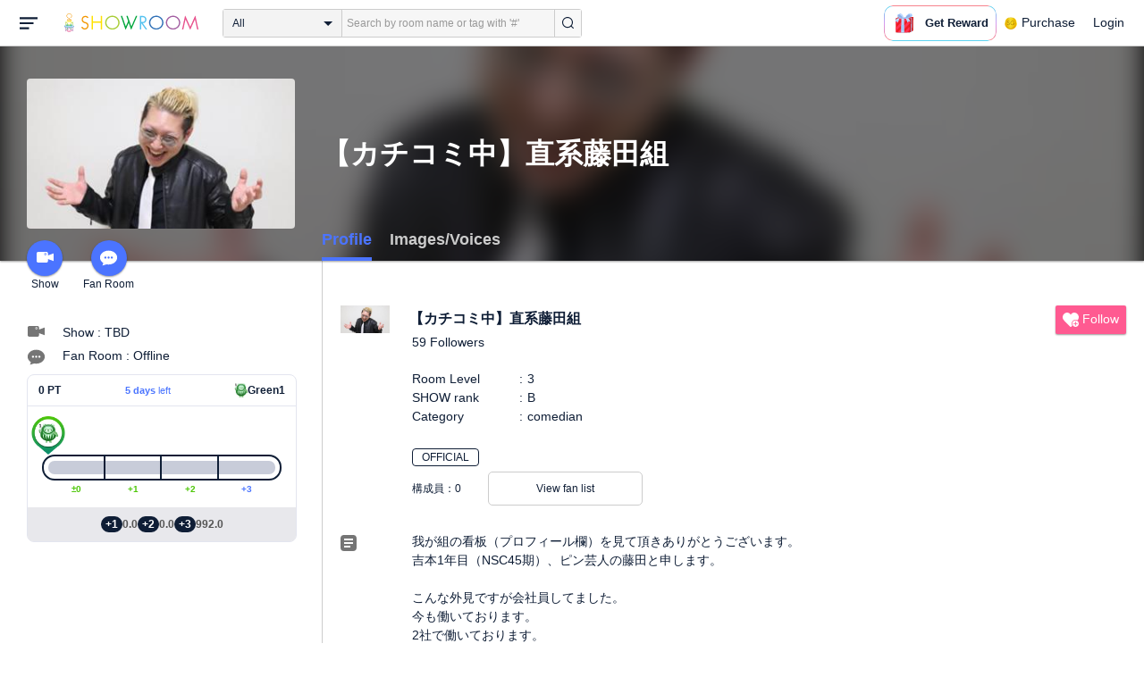

--- FILE ---
content_type: text/html; charset=UTF-8
request_url: https://www.showroom-live.com/room/profile?room_id=470941
body_size: 18605
content:
<!DOCTYPE HTML>
<html lang="en">
<head prefix="og: http://ogp.me/ns# fb: http://www.facebook.com/2008/fbml">
<meta charset="UTF-8">
<meta http-equiv="Content-Style-Type" content="text/css">
<meta http-equiv="Content-Script-Type" content="text/javascript">
<meta http-equiv="X-UA-Compatible" content="requiresActiveX=true">
<meta name="viewport" content="width=device-width, height=device-height, initial-scale=1, maximum-scale=1, user-scalable=no, viewport-fit=cover">

<meta name="apple-itunes-app" content="app-id=734256893">

<meta name="facebook-domain-verification" content="j30bc28ol8u57r4rtpto6yjsx3kh78" />
<link rel="apple-touch-icon" href="/assets/img/v3/apple-touch-icon.png">
<meta name="google-play-app" content="app-id=jp.dena.showroom">
<link rel="stylesheet" href="https://static.showroom-live.com/assets/css/v3/style.css?t=1761710620">



<meta name="format-detection" content="telephone=no">
<meta name="apple-mobile-web-app-capable" content="yes">
<meta name="apple-mobile-web-app-status-bar-style" content="black-translucent">


  <meta name="twitter:card" content="summary">
  
<meta name="twitter:site" content="@SHOWROOM_jp">
<meta name="keywords" content="showroom, SHOWROOM, idol">


    <title>【カチコミ中】直系藤田組 - Profile - SHOWROOM</title>
    <meta property="og:title" content="【カチコミ中】直系藤田組 - Profile - SHOWROOM">
    
    <meta name="description" content="Profile: - 我が組の看板（プロフィール欄）を見て頂きありがとうございます。
吉本1年目（NSC45期）、ピン芸人の藤田と申します。

こんな外見ですが会社員してました。
今も働いております。
2社で働いております。
一応、1社では執行役員です。
面接にこいつが出てきたりします。

この組では1年目の芸人のリアルや漫画・アニメ・特撮などのヲタトーク、その他もろもろに関して話しています。

毎日1時間程度配信しております。
水、土、日以外は21:00〜配信することが多いです。
配信時間は都度、事務所（ファンルーム）で連絡いたします。

【詳しい自己紹介】
名前：藤田（ふじた）
年齢：26歳（アラサー）
生年月日：1997年03月06日（3月6日はガーナの独立記念日。
あいみょんさん、りんたろーさん、ベッキーさん、彫刻家のミケランジェロさんと同じ誕生日）
身長：169.8cm（この0.2cmが歯がゆい）
体重：85kg（BMI30超えです）
出身：山口県宇部市（エヴァンゲリオンの庵野監督と同じ）
趣味・好きなもの：
●漫画（少年時代からよく読み、現在マンガアプリは携帯に15個入っている。
ジャンプやマガジン、サンデー系はもちろん特には「からくりサーカス」や「ワッハマン」などの少し昔の漫画や、
「刃牙」「ケンガンアシュラ」「はじめの一歩」などの格闘技漫画などが好き）
●アニメ（特に「コードギアス」や「STEINS;GATE」が好き）
●ゲーム（幅広く行う。特にスマブラ、マリオカート、マリオテニス、WIIスポーツ、ぷよぷよ、アソビ大全、FF10が好き）
●ニコニコ動画（中学からはまる）
●麻雀（大学3年からはまり、今でも同期とうつ。最長1日18時間打った。でも強くない）
●ビリヤード（大学でハマる。よく部活の後輩とオールでやっていた）
●酒（ハイボールと日本酒が好きで、日本酒なら8合ぐらいまでなら飲める）
●寿司（一番好きな食べ物。最高73貫まで食べたことある）
●パチスロ（たしなむ程度。特にはバジリスクとジャグラーが好き）
●コカ・コーラゼロ（トクホの。毎日飲んでる）
苦手・嫌いなもの：
●絶叫系（喜びの感情に繋がる意味がわからない）
●ホラー系（上に同じ）
●生クリーム（なんだあの甘ったるいものは）
●生のオリーブ（不味すぎてびっくりした）
●酢豚のパイナップル（初めて給食で残したもの）

【各種SNS】
🔵Twitter：https://twitter.com/Raptor_Gorira18
🔴Youtube：https://www.youtube.com/@user-ii1ni8ud6t
🟠Instagram：https://instagram.com/gorilla18782?igshid=NTc4MTIwNjQ2YQ==
🟣TikTok：https://www.tiktok.com/@gorilla18782?_t=8c6r1FnbdEw&amp;_r=1

【この組の掟：ルームルール】
掟①：ルームルールは掟と呼ぶべし
掟②：星のことは金平糖かブツと呼ぶべし
掟③：過度な誹謗中傷をされる方は以下の対応をされることを覚悟すべし
1段階：謹慎とさせていただきます（一時コメントブロック）
2段階：破門とさせていただきます（永久コメントブロック）
3段階：指詰めさせていただきます（フィンガーカッティング）

ファンマーク：🕶👱🏻‍♀️（色眼鏡金髪）

【用語一覧】
ルーム=組
ファンルーム=事務所
ファン=構成員
プロフィール欄=看板
ルームルール=掟
星=金平糖orブツ">
    <meta property="og:description" content="Profile: 我が組の看板（プロフィール欄）を見て頂きありがとうございます。
吉本1年目（NSC45期）、ピン芸人の藤田と申します。

こんな外見ですが会社員してました。
今も働いております。
2社で働いております。
一応、1社では執行役員です。
面接にこいつが出てきたりします。

この組では1年目の芸人のリアルや漫画・アニメ・特撮などのヲタトーク、その他もろもろに関して話しています。

毎日1時間程度配信しております。
水、土、日以外は21:00〜配信することが多いです。
配信時間は都度、事務所（ファンルーム）で連絡いたします。

【詳しい自己紹介】
名前：藤田（ふじた）
年齢：26歳（アラサー）
生年月日：1997年03月06日（3月6日はガーナの独立記念日。
あいみょんさん、りんたろーさん、ベッキーさん、彫刻家のミケランジェロさんと同じ誕生日）
身長：169.8cm（この0.2cmが歯がゆい）
体重：85kg（BMI30超えです）
出身：山口県宇部市（エヴァンゲリオンの庵野監督と同じ）
趣味・好きなもの：
●漫画（少年時代からよく読み、現在マンガアプリは携帯に15個入っている。
ジャンプやマガジン、サンデー系はもちろん特には「からくりサーカス」や「ワッハマン」などの少し昔の漫画や、
「刃牙」「ケンガンアシュラ」「はじめの一歩」などの格闘技漫画などが好き）
●アニメ（特に「コードギアス」や「STEINS;GATE」が好き）
●ゲーム（幅広く行う。特にスマブラ、マリオカート、マリオテニス、WIIスポーツ、ぷよぷよ、アソビ大全、FF10が好き）
●ニコニコ動画（中学からはまる）
●麻雀（大学3年からはまり、今でも同期とうつ。最長1日18時間打った。でも強くない）
●ビリヤード（大学でハマる。よく部活の後輩とオールでやっていた）
●酒（ハイボールと日本酒が好きで、日本酒なら8合ぐらいまでなら飲める）
●寿司（一番好きな食べ物。最高73貫まで食べたことある）
●パチスロ（たしなむ程度。特にはバジリスクとジャグラーが好き）
●コカ・コーラゼロ（トクホの。毎日飲んでる）
苦手・嫌いなもの：
●絶叫系（喜びの感情に繋がる意味がわからない）
●ホラー系（上に同じ）
●生クリーム（なんだあの甘ったるいものは）
●生のオリーブ（不味すぎてびっくりした）
●酢豚のパイナップル（初めて給食で残したもの）

【各種SNS】
🔵Twitter：https://twitter.com/Raptor_Gorira18
🔴Youtube：https://www.youtube.com/@user-ii1ni8ud6t
🟠Instagram：https://instagram.com/gorilla18782?igshid=NTc4MTIwNjQ2YQ==
🟣TikTok：https://www.tiktok.com/@gorilla18782?_t=8c6r1FnbdEw&amp;_r=1

【この組の掟：ルームルール】
掟①：ルームルールは掟と呼ぶべし
掟②：星のことは金平糖かブツと呼ぶべし
掟③：過度な誹謗中傷をされる方は以下の対応をされることを覚悟すべし
1段階：謹慎とさせていただきます（一時コメントブロック）
2段階：破門とさせていただきます（永久コメントブロック）
3段階：指詰めさせていただきます（フィンガーカッティング）

ファンマーク：🕶👱🏻‍♀️（色眼鏡金髪）

【用語一覧】
ルーム=組
ファンルーム=事務所
ファン=構成員
プロフィール欄=看板
ルームルール=掟
星=金平糖orブツ">
    
    <meta property="og:url" content="https://www.showroom-live.com/room/profile?room_id=470941">
    <meta property="og:image" content="https://static.showroom-live.com/image/room/cover/d386147baaeccdb7d5d53913aafaec54641698d38e675dc9987951d7218ee4cb_m.jpeg?v=1707750011">
    <meta property="og:type" content="article">



<!-- Google Tag Manager -->
<script>
  window.dataLayer = window.dataLayer || [];
  dataLayer.push({
    'user_id': 0
  });
  (function(w,d,s,l,i){w[l]=w[l]||[];w[l].push({'gtm.start':
            new Date().getTime(),event:'gtm.js'});var f=d.getElementsByTagName(s)[0],
        j=d.createElement(s),dl=l!='dataLayer'?'&l='+l:'';j.async=true;j.src=
        'https://www.googletagmanager.com/gtm.js?id='+i+dl;f.parentNode.insertBefore(j,f);
})(window,document,'script','dataLayer','GTM-PKVVDXN');</script>
<!-- End Google Tag Manager -->

<style>
html {-ms-touch-action: manipulation;}
.old-section a{
color:#4b74ff;
}
.old-section button{
border: solid 0px;
background-color:#4b74ff;
color:white;
}
.old-section .error {
color:red;
}
.old-section .alert {
color:red;
}
</style>


<!--[if lt IE 9]>
<script src="/assets/vendor/js/html5shiv.min.js"></script>
<![endif]-->

<!-- scripts -->

<!-- Facebook Pixel Code -->
<script>
  !function(f,b,e,v,n,t,s)
  {if(f.fbq)return;n=f.fbq=function(){n.callMethod?
  n.callMethod.apply(n,arguments):n.queue.push(arguments)};
  if(!f._fbq)f._fbq=n;n.push=n;n.loaded=!0;n.version='2.0';
  n.queue=[];t=b.createElement(e);t.async=!0;
  t.src=v;s=b.getElementsByTagName(e)[0];
  s.parentNode.insertBefore(t,s)}(window, document,'script',
  'https://connect.facebook.net/en_US/fbevents.js');
  fbq('init', '2465181877062193');
  fbq('track', 'PageView');
</script>
<noscript><img height="1" width="1" style="display:none"
  src="https://www.facebook.com/tr?id=2465181877062193&ev=PageView&noscript=1"
/></noscript>
<!-- End Facebook Pixel Code -->
<!-- Adobe Fonts -->
<script>
  (function(d) {
    var config = {
      kitId: 'yqy5ran',
      scriptTimeout: 3000,
      async: true
    },
    h=d.documentElement,t=setTimeout(function(){h.className=h.className.replace(/\bwf-loading\b/g,"")+" wf-inactive";},config.scriptTimeout),tk=d.createElement("script"),f=false,s=d.getElementsByTagName("script")[0],a;h.className+=" wf-loading";tk.src='https://use.typekit.net/'+config.kitId+'.js';tk.async=true;tk.onload=tk.onreadystatechange=function(){a=this.readyState;if(f||a&&a!="complete"&&a!="loaded")return;f=true;clearTimeout(t);try{Typekit.load(config)}catch(e){}};s.parentNode.insertBefore(tk,s)
  })(document);
</script>
<!-- End Adobe Fonts Code -->
<script src="https://unpkg.com/@dotlottie/player-component@latest/dist/dotlottie-player.mjs" type="module"></script>
</head>
<body>
  
  <!-- Google Tag Manager (noscript) -->
  <noscript><iframe src="https://www.googletagmanager.com/ns.html?id=GTM-PKVVDXN" height="0" width="0" style="display:none;visibility:hidden"></iframe></noscript>
  <!-- End Google Tag Manager (noscript) -->
  

  
    <div id="js-wrapper" class="l-wrapper pc-browser clearfix">

    
    <div class="pc-header">
      <div id="hamburger" class="pc-header-menu header-hamburger is-open" data-type="3">
        <div class="header-hamburger-open">
          <svg class="svg-icon-hamburger" width="20" height="14" viewBox="0 0 36 24" xmlns="http://www.w3.org/2000/svg">
<path fill-rule="evenodd" clip-rule="evenodd" d="M0 0V4H36V0H0ZM0 10V14H28V10H0ZM0 24V20H19V24H0Z" />
</svg>

          
        </div>
        <div class="header-hamburger-close">
          <svg class="svg-close" width="20" height="20" viewBox="0 0 20 20" xmlns="http://www.w3.org/2000/svg">
<path clip-rule="evenodd" d="M0 18L1.57484 19.5789L19.527 1.58097L17.9522 0.00212362L0 18Z" />
<path clip-rule="evenodd" d="M2.04687 3.6457e-07L0.472031 1.57885L18.4242 19.5767L19.9991 17.9979L2.04687 3.6457e-07Z" />
</svg>
        </div>
      </div>

      <a class="pc-header-logo" href="/">
        <img
          src="/assets/svg/logo.svg"
          alt="SHOWROOM"
        >
      </a>

      <form id="js-head-search-form" action="/room/search" class="pc-header-search">
        <div id="js-head-search-select-box" class="head-search-select-box">
          
          <span class="js-head-search-select-label">All</span>
          <input
            id="js-head-search-select-genre"
            class="js-head-search-select-label"
            type="hidden"
            name="genre_id"
            value="0"
          >
          


        <ul id="js-head-search-select-list" class="head-select-list head-search-select-list">
          
          <li class="head-list-selected js-head-search-select-label">All</li>
          
          <li data-value="0" class="selected">All</li>
          
          <li data-value="112">music</li>
          
          <li data-value="102">idol</li>
          
          <li data-value="103">talent</li>
          
          <li data-value="104">voice actor</li>
          
          <li data-value="105">comedian</li>
          
          <li data-value="107">virtual</li>
          
          <li data-value="108">model</li>
          
          <li data-value="109">actor</li>
          
          <li data-value="110">announcer</li>
          
          <li data-value="113">creator</li>
          
          <li data-value="200">streamer</li>
          
        </ul>

        </div>
        <div class="head-search-input-area" id="headSearchArea">
          <input
            id="js-search-input"
            class="head-search-input"
            type="text"
            name="keyword"
            value=""
            placeholder="Search by room name or tag with '#'"
            autocomplete="off"
          >
          <div id="js-search-delete" class="head-search-delete">
            <svg class="svg-close" width="20" height="20" viewBox="0 0 20 20" xmlns="http://www.w3.org/2000/svg">
<path clip-rule="evenodd" d="M0 18L1.57484 19.5789L19.527 1.58097L17.9522 0.00212362L0 18Z" />
<path clip-rule="evenodd" d="M2.04687 3.6457e-07L0.472031 1.57885L18.4242 19.5767L19.9991 17.9979L2.04687 3.6457e-07Z" />
</svg>
          </div>
          <ul id="js-search-autocomplete" class="head-search-autocomplete hidden"></ul>
        </div>
        <button
          class="head-search-submit"
          type="submit"
        >
          <svg class="svg-icon-search" width="13" height="14" viewBox="0 0 13 14" xmlns="http://www.w3.org/2000/svg">
<path d="M5.99444 12.1944C2.70833 12.1944 0 9.44789 0 6.07887C0 2.70986 2.70833 0 5.99444 0C9.28056 0 11.9889 2.74648 11.9889 6.07887C11.9889 9.41127 9.31667 12.1944 5.99444 12.1944ZM5.99444 1.09859C3.28611 1.09859 1.08333 3.33239 1.08333 6.07887C1.08333 8.82535 3.28611 11.0592 5.99444 11.0592C8.70278 11.0592 10.9056 8.82535 10.9056 6.07887C10.9056 3.33239 8.73889 1.09859 5.99444 1.09859Z" />
<path d="M12.4573 13.0001C12.3129 13.0001 12.2045 12.9635 12.0962 12.8536L9.64065 10.51C9.42398 10.2903 9.42398 9.96069 9.60454 9.74097C9.82121 9.52125 10.1462 9.52125 10.3629 9.70435L12.8184 12.048C13.0351 12.2677 13.0351 12.5973 12.8545 12.817C12.7462 12.9269 12.6018 13.0001 12.4573 13.0001Z" />
</svg>

        </button>
      </form>
      <div id="js-lottie-icon">
        <header-icon-lottie is-login="0"></header-icon-lottie>
      </div>
      
        <a href="/payment/payment_start" class="pc-header-menu">
          <span class="text is-showgold">Purchase</span>
        </a>
      

    
      <button onclick="showLoginDialog();" class="pc-header-menu"
      >
        Login
      </button>
      


    </div>
    

        <div id="hamburgerMenu" class="pc-header-menus  hidden" data-type="3">
      <ul>
        
        <li>
          <a
            href="/"
            class="side-link"
            title="Home"
          >
            <i class="st-icon">
              <svg class="side-svg" width="20px" height="18px" viewBox="0 0 20 18" xmlns="http://www.w3.org/2000/svg" >
                <g id="icon-home" fill-rule="nonzero">
                  <path d="M20,9.442623 C20,9.9315738 19.5803125,10.3278689 19.0625,10.3278689 C18.815625,10.3278689 18.5925,10.2358033 18.425,10.0885574 L18.4228125,10.090623 L10.02375,2.1597049 L10.0240625,2.1594098 L10,2.1378689 L1.59625,10.0732131 L1.595625,10.072918 C1.4265625,10.2304918 1.1940625,10.3278689 0.9375,10.3278689 C0.4196875,10.3278689 0,9.9315738 0,9.442623 C0,9.1918033 0.110625,8.9657705 0.288125,8.8046557 L9.324375,0.2720656 C9.495,0.104459 9.734375,0 10,0 L10.0003125,0 C10.016875,0 10.0334375,0.0005902 10.0496875,0.0011803 C10.0525,0.0014754 10.055,0.0017705 10.0575,0.0017705 C10.0715625,0.0026557 10.085625,0.003541 10.0996875,0.0050164 C10.100625,0.0050164 10.1015625,0.0053115 10.1025,0.0053115 C10.331875,0.028918 10.53625,0.1307213 10.685625,0.2818033 L10.68625,0.2812131 L14.375,3.7643607 L14.375,2.9508197 C14.375,2.4618689 14.7946875,2.0655738 15.3125,2.0655738 C15.8303125,2.0655738 16.25,2.4618689 16.25,2.9508197 L16.25,5.5348525 L19.74875,8.8385902 L19.7465625,8.8406557 C19.9025,8.9988197 20,9.2095082 20,9.442623 L20,9.442623 Z M18.125,10.9180328 L18.125,17.1147541 C18.125,17.6037049 17.7053125,18 17.1875,18 L15.3125,18 L15.3125,10.9180328 L11.5625,10.9180328 L11.5625,18 L2.8125,18 C2.2946875,18 1.875,17.6037049 1.875,17.1147541 L1.875,10.9180328 L10,3.2459016 L18.125,10.9180328 L18.125,10.9180328 Z M4.6875,14.4590164 L8.4375,14.4590164 L8.4375,10.9180328 L4.6875,10.9180328 L4.6875,14.4590164 Z" id="Imported-Layers"></path>
                </g>
              </svg>
            </i>
            <span class="text">Home</span>
          </a>
        </li>
        

        
        <li>
          <a
            href="/onlive"
            class=" side-link"
            title="Live"
          >
            <i class="st-icon">
              <svg class="side-svg" width="20px" height="20px" viewBox="0 0 20 20" xmlns="http://www.w3.org/2000/svg" >
                <g id="icon-onlive" fill-rule="nonzero">
                  <path d="M5.20000003,11.6022902 L12.4,2.40047381 L10.8,8.40165843 L14.8000001,8.40165843 L7.60000004,17.6034748 L9.20000001,11.6022902 L5.20000003,11.6022902 M10,0 C4.47700005,0 0,4.47788394 0,10.0019744 C0,15.5260648 4.47700005,20.0039487 10,20.0039487 C15.523,20.0039487 20,15.5260648 20,10.0019744 C20,4.47788394 15.523,0 10,0" id="side_nav_onlive"></path>
                  </g>
                </svg>
              </i>
            <span class="text">Live</span>
            <span id="js-side-badge-live" class="pc-header-menus-badge"></span>
          </a>
        </li>
        <li>
          
          <a
            onclick="showLoginDialog();"
            class="side-link"
            title="Follow"
          >
          
            <i class="st-icon">
              <svg class="side-svg" width="18px" height="16px" viewBox="0 0 18 16" version="1.1" xmlns="http://www.w3.org/2000/svg" >
                <g id="icon-heart" fill-rule="nonzero">
                  <path d="M0.00223778,4.99179062 C-0.041862574,6.53263682 0.56834228,7.78644013 1.61280059,8.85286185 C3.78001783,11.065618 5.94633506,13.279752 8.11490231,15.4915896 C8.44700495,15.8305299 8.72330715,16 9.0000594,16 C9.2763616,16 9.5526638,15.8305299 9.8856664,15.4911304 C11.086276,14.2685573 12.2846355,13.0436879 13.482545,11.8188186 C14.5121532,10.7666342 15.5588615,9.73190197 16.5641695,8.65629488 C17.7773792,7.35748325 18.252583,5.81939266 17.8714299,4.03651191 C17.3606759,1.64739659 15.2191088,0.00321495301 12.978541,0.00321495301 C12.4583369,0.00321495301 11.9327327,0.0918537952 11.4210786,0.280153926 C10.3775203,0.664561755 9.6093642,1.39204324 9.0014094,2.3817671 C8.91455867,2.25179408 8.85560821,2.1608589 8.79350771,2.07222005 C8.21705313,1.24875143 7.49209736,0.617257088 6.54888986,0.271887091 C6.04218582,0.0863425719 5.52513171,7.27169102e-08 5.01572766,7.27169102e-08 C2.46150734,-0.000459195896 0.08278842,2.17463695 0.00223778,4.99179062 Z" id="side_nav_follow"></path>
                </g>
              </svg>
            </i>
            <span class="text">Follow</span>
          </a>
        </li>
        <li>
          <a
            href="/event_search"
            class=" side-link"
            title="Event"
          >
            <i class="st-icon">
              <svg class="side-svg" width="20px" height="20px" viewBox="0 0 20 20" version="1.1" xmlns="http://www.w3.org/2000/svg" >
                <g id="icon-event" fill-rule="nonzero">
                  <path d="M10,18 C5.5815385,18 2,14.418462 2,10 C2,5.581538 5.5815385,2 10,2 C14.4184615,2 18,5.581538 18,10 C18,14.418462 14.4184615,18 10,18 L10,18 Z M0,10 C0,15.523 4.477,20 10,20 C15.523,20 20,15.523 20,10 C20,4.477 15.523,0 10,0 C4.477,0 0,4.477 0,10 Z M9,4.305921 L9,10 C9,10.522948 9.4765474,11 10,11 L14,11 C14.586853,11 15,10.513584 15,10 C15,9.466679 14.5618162,9 14,9 L11,9 L11,4.305921 C11,3.755981 10.5930176,3.358553 10,3.358553 C9.4239158,3.358553 9,3.782468 9,4.305921 Z" id="Imported-Layers"></path>
                </g>
              </svg>
            </i>
            <span class="text">Event</span>
          </a>
        </li>
        <li>
          <a
            href="/ranking"
            class=" side-link"
            title="Ranking"
          >
            <i class="st-icon">
              <svg class="side-svg" width="20px" height="20px" viewBox="0 0 20 20" version="1.1" xmlns="http://www.w3.org/2000/svg" >
                <g id="icon-badge" fill-rule="nonzero">
                  <path d="M10,0.057256 C5.6396382,0.057256 2.1052632,3.416044 2.1052632,7.558736 C2.1052632,11.701429 5.6396382,15.060217 10,15.060217 C14.3603618,15.060217 17.8947368,11.701429 17.8947368,7.558736 C17.8947368,3.416044 14.3603618,0.057256 10,0.057256 L10,0.057256 Z M10,13.559921 C6.5117409,13.559921 3.6842105,10.873237 3.6842105,7.558736 C3.6842105,4.244236 6.5117409,1.557552 10,1.557552 C13.4882591,1.557552 16.3157895,4.244236 16.3157895,7.558736 C16.3157895,10.873237 13.4882591,13.559921 10,13.559921 L10,13.559921 Z M6.6738201,20.061204 L4.5410491,16.403164 L0,16.54808 L2.8422498,12.059625 C4.2780651,14.076597 6.6921231,15.454181 9.4736842,15.640377 L6.6738201,20.061204 Z M15.4589509,16.403164 L13.3261799,20.061204 L10.5263158,15.640377 C13.3078769,15.454181 15.7219349,14.076597 17.1577502,12.059625 L20,16.54808 L15.4589509,16.403164 Z M11.4646316,5.522034 L10.0075789,2.557749 L8.5372632,5.515283 L5.2631579,5.982475 L7.6258947,8.292781 L7.0588947,11.546023 L9.9900526,10.016172 L12.9145789,11.559526 L12.3632105,8.304034 L14.7368421,6.00453 L11.4646316,5.522034 Z" id="Imported-Layers"></path>
                </g>
              </svg>
            </i>
            <span class="text">Ranking</span>
          </a>
        </li>
        
        
          <li>
            
            <a
              onclick="showLoginDialog();"
              title="Sign up to broadcast"
            >
            
              <i class="st-icon">
                <svg class="side-svg" width="20px" height="12px" viewBox="0 0 14 8" version="1.1" xmlns="http://www.w3.org/2000/svg">
                    <g id="Page-1" stroke="none" stroke-width="1" fill-rule="evenodd" sketch:type="MSPage">
                      <g id="side-nav-account" sketch:type="MSLayerGroup" transform="translate(-133.000000, -14.000000)">
                        <g id="side-nav-配信メニュー" transform="translate(120.000000, 8.000000)" sketch:type="MSShapeGroup">
                          <g id="配信する" transform="translate(8.000000, -2.000000)">
                            <path d="M12.1857143,9.27142857 C11.964381,9.27142857 11.7857143,9.45053968 11.7857143,9.67142857 C11.7857143,9.89231746 11.964381,10.0714286 12.1857143,10.0714286 C12.4066032,10.0714286 12.5857143,9.89231746 12.5857143,9.67142857 C12.5857143,9.45053968 12.4066032,9.27142857 12.1857143,9.27142857 M12.1857143,10.4714286 C11.7436402,10.4714286 11.3857143,10.1132063 11.3857143,9.67142857 C11.3857143,9.2293545 11.7436402,8.87142857 12.1857143,8.87142857 C12.6274921,8.87142857 12.9857143,9.2293545 12.9857143,9.67142857 C12.9857143,10.1132063 12.6274921,10.4714286 12.1857143,10.4714286 M12.8533333,8 L6.88,8 C6.17315556,8 5.6,8.53733333 5.6,9.2 L5.6,14.8 C5.6,15.4626667 6.17315556,16 6.88,16 L12.8533333,16 C13.5601778,16 14.1333333,15.4626667 14.1333333,14.8 L14.1333333,13.3526667 L18.1098667,14.7866667 L18.1105778,14.7855556 C18.1342815,14.7942222 18.1596444,14.8 18.1866667,14.8 C18.3044741,14.8 18.4,14.7106667 18.4,14.6 L18.4,9.4 C18.4,9.28955556 18.3044741,9.2 18.1866667,9.2 C18.1596444,9.2 18.1342815,9.20577778 18.1105778,9.21444444 L18.1098667,9.21333333 L14.1333333,10.6473333 L14.1333333,9.2 C14.1333333,8.53733333 13.5601778,8 12.8533333,8" id="Imported-Layers">
                          </path>
                        </g>
                      </g>
                    </g>
                  </g>
                </svg>
              </i>
              <span class="text">Sign up to broadcast</span>
            </a>
          </li>
        
        
        
        
        <li>
          <a href="/payment/payment_start"
            title="Purchase">
            <i class="st-icon">
              <svg class="side-svg" width="18" height="18" viewBox="0 0 83 75" fill="none" xmlns="http://www.w3.org/2000/svg">
              <path fill-rule="evenodd" clip-rule="evenodd" d="M20.3243 66.6667C18.0785 66.6667 16.2598 64.8 16.2598 62.5C16.2598 60.1979 18.0785 58.3333 20.3243 58.3333C22.5702 58.3333 24.3889 60.1979 24.3889 62.5C24.3889 64.8 22.5702 66.6667 20.3243 66.6667ZM20.3246 50C13.5892 50 8.13086 55.5958 8.13086 62.5C8.13086 69.4042 13.5892 75 20.3246 75C27.06 75 32.5204 69.4042 32.5204 62.5C32.5204 55.5958 27.06 50 20.3246 50Z" />
              <path fill-rule="evenodd" clip-rule="evenodd" d="M69.106 66.6667C66.8601 66.6667 65.0414 64.8 65.0414 62.5C65.0414 60.1979 66.8601 58.3333 69.106 58.3333C71.3497 58.3333 73.1706 60.1979 73.1706 62.5C73.1706 64.8 71.3497 66.6667 69.106 66.6667ZM69.106 50C62.3706 50 56.9102 55.5958 56.9102 62.5C56.9102 69.4042 62.3706 75 69.106 75C75.8393 75 81.2997 69.4042 81.2997 62.5C81.2997 55.5958 75.8393 50 69.106 50Z" />
              <path fill-rule="evenodd" clip-rule="evenodd" d="M24.3893 41.6667L22.358 33.3333H32.5205V41.6667H24.3893ZM40.6506 33.3333H48.7797V41.6667H40.6506V33.3333ZM56.9103 41.6667V33.3333H67.0728L65.0416 41.6667H56.9103ZM20.3247 25L18.2914 16.6667H32.5205V25H20.3247ZM40.6506 16.6667H48.7797V25H40.6506V16.6667ZM56.9103 25V16.6667H71.1374L69.1062 25H56.9103ZM16.2604 0H0V8.33333H6.09792L18.2917 50H73.1708L83.3333 8.33333H16.2604V0Z" />
              </svg>
            </i>
            <span class="text">Purchase</span>
          </a>
        </li>
        
        <li>
          <a href="/lottery/list"
            title="Lottery list">
            <i class="st-icon">
              <svg
                class="side-svg"
                width="18"
                height="18"
                xmlns="http://www.w3.org/2000/svg"
                viewBox="0 0 20 20"
              >
                <g>
                  <path fill-rule="evenodd" d="M13.66,7.74c-.15-.79-.84-1.37-1.65-1.37s-1.5.57-1.65,1.37l-1.56,8.28h6.42l-1.56-8.28ZM12.01,9.18c-.64,0-1.16-.52-1.16-1.16s.52-1.16,1.16-1.16,1.16.52,1.16,1.16-.52,1.16-1.16,1.16Z"/>
                  <path d="M15.32.03h-6.62l-4.68,4.68v6.62l3.64,3.64,1.41-7.48c.27-1.42,1.5-2.44,2.95-2.44s2.68,1.03,2.95,2.44l1.41,7.48,3.64-3.64v-6.62L15.32.03Z"/>
                </g>
                <circle cx="2.63" cy="17.34" r="2.6"/>
                <rect x="6.47" y="18.45" width="11.09" height="1.53" rx=".71" ry=".71"/>
              </svg>
            </i>
            <span class="text">Lottery list</span>
          </a>
        </li>
        <li>
          <a
            href="/avatar_shop"
            class=" side-link"
            title="Avatar Shop"
          >
            <i class="st-icon">
              <svg class="side-svg" viewBox="0 0 34 34" xmlns="http://www.w3.org/2000/svg" style="width:18px; height:18px;">
                <circle cx="17" cy="17" r="17" />
                <ellipse class="side-svg-dis" cx="11.5" cy="14" rx="1.5" ry="4"/>
                <ellipse class="side-svg-dis" cx="22.5" cy="14" rx="1.5" ry="4"/>
                <path class="side-svg-dis" d="M17,27.3c-3.4,0-6.6-1.6-8.9-4.4c-0.4-0.4-0.3-1.1,0.1-1.4c0.4-0.3,1.1-0.3,1.4,0.1c1.9,2.4,4.5,3.6,7.3,3.6
                s5.4-1.3,7.3-3.6c0.3-0.4,1-0.5,1.4-0.1c0.4,0.3,0.5,1,0.1,1.4C23.6,25.7,20.4,27.3,17,27.3z"/>
              </svg>
            </i>
            <span class="text">Avatar Shop</span>
          </a>
        </li>
        
        <li>
          <button
            class="side-link"
            type="button"
            onclick="showSignupDialog();"
            title="Sign Up"
          >
            <span class="text">Sign Up</span>
          </button>
        </li>
        <li>
          <button
            class="side-link"
            type="button"
            onclick="showLoginDialog();"
            title="Login"
          >
            <span class="text">Login</span>
          </button>
        </li>
        
        
    </div>


    <div class="l-main " id="sr-content-main">
      
      <div class="warning-unsupported-browser" style="width:100%; margin: 0;display: none;">
        <div class="warning_content" style="background-color:#F3CB50; margin:0 auto;">
          <ul style="margin:0; padding: 20px 40px; text-align: center;">
            <li style="list-style-type:none; display:inline-block;">
              <img
                src="/assets/svg/warning_icon.svg"
                style="width:100px; height: auto; vertical-align: middle; opacity: 0.5;"
                alt="warning"
              >
            </li>
            <li style="list-style-type:none; display:inline-block; vertical-align: middle;">
              <p style="padding: 0 20px; font-weight: bold; color: #414141; text-align: left;">
              お使いのブラウザは、SHOWROOMのサポート対象外となります。<br>
              SHOWROOMの機能を正しくご利用いただくために、下記の環境にてご利用ください。<br>
                  Google Chrome（推奨）<span><a href="https://www.google.co.jp/chrome/" target="_blank"><img src="/assets/svg/window_icon.svg" style="width: 24px; height: auto; vertical-align:bottom;"></a></span>・Microsoft Edge<span><a href="https://www.microsoft.com/windows/microsoft-edge" target="_blank"><img src="/assets/svg/window_icon.svg" style="width: 24px; height: auto; vertical-align:bottom;"></a></span>（Windows）・Safari<span><a href="https://www.apple.com/safari/" target="_blank"><img src="/assets/svg/window_icon.svg" style="width: 24px; height: auto; vertical-align:bottom;"></a></span>（Mac）<br>
              </p>
            </li>
          </ul>
        </div>
      </div>
      
      

<script id="js-initial-data" data-json="{&quot;openFanClub&quot;:1, &quot;roomId&quot;:470941,&quot;tab&quot;:0, &quot;hasTimeshift&quot;:false}"></script>
<script type="text/javascript" src="/assets/dist/active-fan-profile.bundle.js"></script>
<script type="text/javascript" src="/assets/dist/medal-list.bundle.js"></script>
<script type="text/javascript" src="/assets/dist/genre-ranking.bundle.js"></script>
<script type="text/javascript" src="/assets/dist/event-award.bundle.js"></script>
<article id="js-room-profile" class="l-inner" style="overflow: inherit">
  <header class="room-profile-head l-room-profile-head js-room-profile-head">
    <p class="room-profile-head-bg l-room-profile-head-bg"><img src="https://static.showroom-live.com/image/room/cover/d386147baaeccdb7d5d53913aafaec54641698d38e675dc9987951d7218ee4cb_s.jpeg?v=1707750011" alt=""></p>
    <div class="room-profile-head-action">
      <div class="room-profile-head-image l-room-profile-head-image" data-featherlight="https://static.showroom-live.com/image/room/cover/d386147baaeccdb7d5d53913aafaec54641698d38e675dc9987951d7218ee4cb_l.jpeg?v=1707750011">
        <img src="https://static.showroom-live.com/image/room/cover/d386147baaeccdb7d5d53913aafaec54641698d38e675dc9987951d7218ee4cb_s.jpeg?v=1707750011" width="640" height="360" alt="【カチコミ中】直系藤田組">
        <!--
        // デザインFIX次第リリース
        <div id="js-genre-ranking-badge-list"></div>
        -->
      </div>
      <ul class="room-profile-head-action-menu l-room-profile-head-action-menu">
        <li>
          <a href="/r/nsc7004">
            <div class="room-profile-action-icon svg icon-camera "></div>
            Show
          </a>
        </li>
        
        <li>
          <a href="/room/fan_club?room_id=470941">
            <div class="room-profile-action-icon svg icon-balloon "></div>
            Fan Room
          </a>
        </li>
        
      </ul>
    </div>
    <div class="room-profile-head-main">
      <h2 class="room-profile-head-name l-room-profile-head-name">【カチコミ中】直系藤田組</h2>
      <ul id="js-profile-menu" class="room-profile-head-menu l-room-profile-head-menu"></ul>
    </div>
  </header>
  <section class="room-profile-body l-room-profile-body js-room-profile-body">
    <div class="room-profile-body-sub l-room-profile-body-sub">
      <ul class="room-profile-menu">
        <li>
          <h3 class="room-profile-info-heading is-text-hide">
            
            <span class="svg icon-camera-gray"></span>
            
            Show
          </h3>
          
          <p>Show : TBD</p>
          
        </li>

        
        <li>
          <h3 class="room-profile-info-heading is-text-hide">
          
          <span class="svg icon-balloon-gray"></span>
          
          Talk
          </h3>
          
          <p>Fan Room : Offline</p>
          
        </li>
        

      </ul>
      <div style="margin-bottom: 10px"></div>
      <div id="js-show-grade"></div>
    </div>
    <div id="js-room-profile-detail" class="room-profile-body-main l-room-profile-body-main">
      <ul class="room-profile-info">
        <li>
          <h3 class="room-profile-info-heading">
            <img class="room-profile-info-thumbnail" src="https://static.showroom-live.com/image/room/cover/d386147baaeccdb7d5d53913aafaec54641698d38e675dc9987951d7218ee4cb_s.jpeg?v=1707750011" width="55" alt="【カチコミ中】直系藤田組" />
            【カチコミ中】直系藤田組
          </h3>
          
            <p class="room-profile-info-follower">59&nbsp;Followers</p>
          
          <p class="room-profile-top-btn-box">
            <a id="js-following-btn-l" href="javascript:void(0);" data-room-id="470941" style="display:none">
              <span class="btn-pri is-follow is-active">
                <span class="svg icon-follow-active is-active"></span>
                <span>Un-follow</span>
              </span>
            </a>
            <a id="js-do-follow-btn-l" href="javascript:void(0);" data-room-id="470941" style="display:block">
              <span class="btn-pri is-follow">
                <span class="svg icon-follow"></span>
                <span>Follow</span>
              </span>
            </a>
          </p>
          <dl class="room-profile-status">
            <dt class="room-profile-status-term">Room Level</dt>
            <dd class="room-profile-status-desc">3</dd>
            
            <dt class="room-profile-status-term">SHOW rank</dt>
            <dd class="room-profile-status-desc">B</dd>
            
            <dt class="room-profile-status-term">Category</dt>
            <dd class="room-profile-status-desc">comedian</dd>
          </dl>
          <div style="display: flex; gap: 10px; align-items: center;">
            
            <p class="room-profile-official">
              <span class="room-profile-official-label mt-b">OFFICIAL</span>
            </p>
            
            <div id="js-medal-list"></div>
          </div>
          <div id="js-active-fan-profile"></div>
          <div id="js-genre-ranking-stella-list"></div>
          <div id="js-event-award"></div>
        </li>
        <li>
          
          <h3 class="room-profile-info-heading is-text-hide"><span class="svg icon-note-gray"></span>About me</h3>
          <p class="link-light-green">我が組の看板（プロフィール欄）を見て頂きありがとうございます。<br>
吉本1年目（NSC45期）、ピン芸人の藤田と申します。<br>
<br>
こんな外見ですが会社員してました。<br>
今も働いております。<br>
2社で働いております。<br>
一応、1社では執行役員です。<br>
面接にこいつが出てきたりします。<br>
<br>
この組では1年目の芸人のリアルや漫画・アニメ・特撮などのヲタトーク、その他もろもろに関して話しています。<br>
<br>
毎日1時間程度配信しております。<br>
水、土、日以外は21:00〜配信することが多いです。<br>
配信時間は都度、事務所（ファンルーム）で連絡いたします。<br>
<br>
【詳しい自己紹介】<br>
名前：藤田（ふじた）<br>
年齢：26歳（アラサー）<br>
生年月日：1997年03月06日（3月6日はガーナの独立記念日。<br>
あいみょんさん、りんたろーさん、ベッキーさん、彫刻家のミケランジェロさんと同じ誕生日）<br>
身長：169.8cm（この0.2cmが歯がゆい）<br>
体重：85kg（BMI30超えです）<br>
出身：山口県宇部市（エヴァンゲリオンの庵野監督と同じ）<br>
趣味・好きなもの：<br>
●漫画（少年時代からよく読み、現在マンガアプリは携帯に15個入っている。<br>
ジャンプやマガジン、サンデー系はもちろん特には「からくりサーカス」や「ワッハマン」などの少し昔の漫画や、<br>
「刃牙」「ケンガンアシュラ」「はじめの一歩」などの格闘技漫画などが好き）<br>
●アニメ（特に「コードギアス」や「STEINS;GATE」が好き）<br>
●ゲーム（幅広く行う。特にスマブラ、マリオカート、マリオテニス、WIIスポーツ、ぷよぷよ、アソビ大全、FF10が好き）<br>
●ニコニコ動画（中学からはまる）<br>
●麻雀（大学3年からはまり、今でも同期とうつ。最長1日18時間打った。でも強くない）<br>
●ビリヤード（大学でハマる。よく部活の後輩とオールでやっていた）<br>
●酒（ハイボールと日本酒が好きで、日本酒なら8合ぐらいまでなら飲める）<br>
●寿司（一番好きな食べ物。最高73貫まで食べたことある）<br>
●パチスロ（たしなむ程度。特にはバジリスクとジャグラーが好き）<br>
●コカ・コーラゼロ（トクホの。毎日飲んでる）<br>
苦手・嫌いなもの：<br>
●絶叫系（喜びの感情に繋がる意味がわからない）<br>
●ホラー系（上に同じ）<br>
●生クリーム（なんだあの甘ったるいものは）<br>
●生のオリーブ（不味すぎてびっくりした）<br>
●酢豚のパイナップル（初めて給食で残したもの）<br>
<br>
【各種SNS】<br>
🔵Twitter：<a href="https://twitter.com/Raptor_Gorira18" target="_blank">https://twitter.com/Raptor_Gorira18</a><br>
🔴Youtube：<a href="https://www.youtube.com/@user-ii1ni8ud6t" target="_blank">https://www.youtube.com/@user-ii1ni8ud6t</a><br>
🟠Instagram：<a href="https://instagram.com/gorilla18782?igshid=NTc4MTIwNjQ2YQ==" target="_blank">https://instagram.com/gorilla18782?igshid=NTc4MTIwNjQ2YQ==</a><br>
🟣TikTok：<a href="https://www.tiktok.com/@gorilla18782?_t=8c6r1FnbdEw&amp;_r=1" target="_blank">https://www.tiktok.com/@gorilla18782?_t=8c6r1FnbdEw&amp;_r=1</a><br>
<br>
【この組の掟：ルームルール】<br>
掟①：ルームルールは掟と呼ぶべし<br>
掟②：星のことは金平糖かブツと呼ぶべし<br>
掟③：過度な誹謗中傷をされる方は以下の対応をされることを覚悟すべし<br>
1段階：謹慎とさせていただきます（一時コメントブロック）<br>
2段階：破門とさせていただきます（永久コメントブロック）<br>
3段階：指詰めさせていただきます（フィンガーカッティング）<br>
<br>
ファンマーク：🕶👱🏻‍♀️（色眼鏡金髪）<br>
<br>
【用語一覧】<br>
ルーム=組<br>
ファンルーム=事務所<br>
ファン=構成員<br>
プロフィール欄=看板<br>
ルームルール=掟<br>
星=金平糖orブツ</p>
          

          
          <ul class="room-profile-sns-list">
            
            <li><a href="https://twitter.com/intent/user?user_id=784050135005208577" class="svg icon-twitter" title="X" target="_blank"><span>X/span></a></li>
            
            
            <li><a href="https://www.youtube.com/watch?v=NfwfrVsFx1w" class="svg icon-youtube" title="Youtube" target="_blank"></a></li>
            
          </ul>
        </li>
        
        
        
        <li>
          <h3 class="room-profile-info-heading"><span class="svg icon-comment-gray"></span>Recommendation</h3>
          
          
          <p>
            No recommendation posted yet
          </p>
        
        </li>
        
        
        
      </ul>
    </div>
    <div id="js-room-profile-image-voice" class="room-profile-body-main l-room-profile-body-main">
      <div class="clearfix mb-b4">
        <ul id="js-room-profile-image-voice-menu" class="tab-sub-category"></ul>
      </div>
      <div id="room-profile-image-voice-content">
<!--         
        
        <div class="clearfix mb-b4">
          <ul id="js-room-profile-image-voice-menu" class="tab-sub-category"></ul>
        </div>

        
        <div id="js-room-profile-image" class="mb-b4">
          <ul id="js-room-profile-image-list" class="list-fan-pic clearfix mb-b4">
            
            <li data-featherlight="https://static.showroom-live.com/resize/small/image/fan_talk/10589dd42ed4391ac2b2b35a23773380649c86914ad4e1b7a098d06998baa181.jpeg?v=1">
              <p style="background-image:url(https://static.showroom-live.com/resize/small/image/fan_talk/10589dd42ed4391ac2b2b35a23773380649c86914ad4e1b7a098d06998baa181.jpeg?v=1)" class="js-bg-unveil"></p>
            </li>
            
            <li data-featherlight="https://static.showroom-live.com/resize/small/image/fan_talk/0f8dc32062b8ec02b99a0d6e3b60fc7eaba1750c7f711a57077d70330141dd1b.jpeg?v=1">
              <p style="background-image:url(https://static.showroom-live.com/resize/small/image/fan_talk/0f8dc32062b8ec02b99a0d6e3b60fc7eaba1750c7f711a57077d70330141dd1b.jpeg?v=1)" class="js-bg-unveil"></p>
            </li>
            
            <li data-featherlight="https://static.showroom-live.com/resize/small/image/fan_talk/f1dee1a347b90337c6d2b2a5466a6a92f6932a64ca3d184d206bd78d8ac68b45.jpeg?v=1">
              <p style="background-image:url(https://static.showroom-live.com/resize/small/image/fan_talk/f1dee1a347b90337c6d2b2a5466a6a92f6932a64ca3d184d206bd78d8ac68b45.jpeg?v=1)" class="js-bg-unveil"></p>
            </li>
            
            <li data-featherlight="https://static.showroom-live.com/resize/small/image/fan_talk/5410766448d3e2b12fe215006ec152dca92377a0d8f9e5709391cd14b6a304ac.jpeg?v=1">
              <p style="background-image:url(https://static.showroom-live.com/resize/small/image/fan_talk/5410766448d3e2b12fe215006ec152dca92377a0d8f9e5709391cd14b6a304ac.jpeg?v=1)" class="js-bg-unveil"></p>
            </li>
            
            <li data-featherlight="https://static.showroom-live.com/resize/small/image/fan_talk/43a6d26cfa4687146eb03b3cf44bb2746ad2338bcd432fe06d7c192f6b4aff70.jpeg?v=1">
              <p style="background-image:url(https://static.showroom-live.com/resize/small/image/fan_talk/43a6d26cfa4687146eb03b3cf44bb2746ad2338bcd432fe06d7c192f6b4aff70.jpeg?v=1)" class="js-bg-unveil"></p>
            </li>
            
            <li data-featherlight="https://static.showroom-live.com/resize/small/image/fan_talk/0a2902ca2f81e1e0f4727682deb3456cfc4232036af9228cbc1f47a2b4321aa7.jpeg?v=1">
              <p style="background-image:url(https://static.showroom-live.com/resize/small/image/fan_talk/0a2902ca2f81e1e0f4727682deb3456cfc4232036af9228cbc1f47a2b4321aa7.jpeg?v=1)" class="js-bg-unveil"></p>
            </li>
            
            <li data-featherlight="https://static.showroom-live.com/resize/small/image/fan_talk/cf30c548fc507bed95674cfda101f9fb7c2a20f8b962b4ad1e8ceac1da61d21d.jpeg?v=1">
              <p style="background-image:url(https://static.showroom-live.com/resize/small/image/fan_talk/cf30c548fc507bed95674cfda101f9fb7c2a20f8b962b4ad1e8ceac1da61d21d.jpeg?v=1)" class="js-bg-unveil"></p>
            </li>
            
            <li data-featherlight="https://static.showroom-live.com/resize/small/image/fan_talk/77ce6d19c1b87b6960870a658915c35d156285a85b2002d1b142df724040def2.jpeg?v=1">
              <p style="background-image:url(https://static.showroom-live.com/resize/small/image/fan_talk/77ce6d19c1b87b6960870a658915c35d156285a85b2002d1b142df724040def2.jpeg?v=1)" class="js-bg-unveil"></p>
            </li>
            
            <li data-featherlight="https://static.showroom-live.com/resize/small/image/fan_talk/ff0843ab9485c69fa325ce53c568c5eef5d5dba8748397bb22cc00153ce6808c.jpeg?v=1">
              <p style="background-image:url(https://static.showroom-live.com/resize/small/image/fan_talk/ff0843ab9485c69fa325ce53c568c5eef5d5dba8748397bb22cc00153ce6808c.jpeg?v=1)" class="js-bg-unveil"></p>
            </li>
            
            <li data-featherlight="https://static.showroom-live.com/resize/small/image/fan_talk/eba207ba31d04b6e77b67806b3940cf410a0a070e2b45c4c4fb8244d3f918bf5.jpeg?v=1">
              <p style="background-image:url(https://static.showroom-live.com/resize/small/image/fan_talk/eba207ba31d04b6e77b67806b3940cf410a0a070e2b45c4c4fb8244d3f918bf5.jpeg?v=1)" class="js-bg-unveil"></p>
            </li>
            
            <li data-featherlight="https://static.showroom-live.com/resize/small/image/fan_talk/3bb364471f1e62623ca5257f2f46cdf8b5ede348a41b4c31801b399957129c66.jpeg?v=1">
              <p style="background-image:url(https://static.showroom-live.com/resize/small/image/fan_talk/3bb364471f1e62623ca5257f2f46cdf8b5ede348a41b4c31801b399957129c66.jpeg?v=1)" class="js-bg-unveil"></p>
            </li>
            
            <li data-featherlight="https://static.showroom-live.com/resize/small/image/fan_talk/b7727978122ca0deed220ce2f311df276d87cc1ac5d5b4b44660f5526525ba60.jpeg?v=1">
              <p style="background-image:url(https://static.showroom-live.com/resize/small/image/fan_talk/b7727978122ca0deed220ce2f311df276d87cc1ac5d5b4b44660f5526525ba60.jpeg?v=1)" class="js-bg-unveil"></p>
            </li>
            
            <li data-featherlight="https://static.showroom-live.com/resize/small/image/fan_talk/b3350870ccd5d51c2f6a43255899b3655edaf6423350d346664fd31069d8ff67.jpeg?v=1">
              <p style="background-image:url(https://static.showroom-live.com/resize/small/image/fan_talk/b3350870ccd5d51c2f6a43255899b3655edaf6423350d346664fd31069d8ff67.jpeg?v=1)" class="js-bg-unveil"></p>
            </li>
            
            <li data-featherlight="https://static.showroom-live.com/resize/small/image/fan_talk/1576bc2d8c1e5e9a55fb80ae98c2864cfb2579a0be5bb663557dc004027485f7.jpeg?v=1">
              <p style="background-image:url(https://static.showroom-live.com/resize/small/image/fan_talk/1576bc2d8c1e5e9a55fb80ae98c2864cfb2579a0be5bb663557dc004027485f7.jpeg?v=1)" class="js-bg-unveil"></p>
            </li>
            
            <li data-featherlight="https://static.showroom-live.com/resize/small/image/fan_talk/ef368d728007a84dafc3b3aab570b9f5383b5c6a252127e46591c986128b170e.jpeg?v=1">
              <p style="background-image:url(https://static.showroom-live.com/resize/small/image/fan_talk/ef368d728007a84dafc3b3aab570b9f5383b5c6a252127e46591c986128b170e.jpeg?v=1)" class="js-bg-unveil"></p>
            </li>
            
            <li data-featherlight="https://static.showroom-live.com/resize/small/image/fan_talk/f0b09bc08cc6e77f47992e2c8af1480d2e92ea708ad2ee90c738940849dc3f54.jpeg?v=1">
              <p style="background-image:url(https://static.showroom-live.com/resize/small/image/fan_talk/f0b09bc08cc6e77f47992e2c8af1480d2e92ea708ad2ee90c738940849dc3f54.jpeg?v=1)" class="js-bg-unveil"></p>
            </li>
            
            <li data-featherlight="https://static.showroom-live.com/resize/small/image/fan_talk/9ccd4ac46024dda86d59a5cb56904335fd49b094df0ef941ede593e05e53195b.jpeg?v=1">
              <p style="background-image:url(https://static.showroom-live.com/resize/small/image/fan_talk/9ccd4ac46024dda86d59a5cb56904335fd49b094df0ef941ede593e05e53195b.jpeg?v=1)" class="js-bg-unveil"></p>
            </li>
            
            <li data-featherlight="https://static.showroom-live.com/resize/small/image/fan_talk/a8e1c2458a78231ceb5142fae94497db455cb2ee0c0c07c295dbcadae899ec33.jpeg?v=1">
              <p style="background-image:url(https://static.showroom-live.com/resize/small/image/fan_talk/a8e1c2458a78231ceb5142fae94497db455cb2ee0c0c07c295dbcadae899ec33.jpeg?v=1)" class="js-bg-unveil"></p>
            </li>
            
            <li data-featherlight="https://static.showroom-live.com/resize/small/image/fan_talk/26cc01379826a5beaf4d33778b885139eaad24c6a5f62df4f074081794249a1f.jpeg?v=1">
              <p style="background-image:url(https://static.showroom-live.com/resize/small/image/fan_talk/26cc01379826a5beaf4d33778b885139eaad24c6a5f62df4f074081794249a1f.jpeg?v=1)" class="js-bg-unveil"></p>
            </li>
            
          </ul>
        </div>
        
        

        

         -->
      </div>
    </div>
    <div id="js-room-profile-timeshift" class="room-profile-body-main l-room-profile-body-main">
      
      <div class="ta-c">No available Time Shift</div>
      
    </div>
  </section>
</article>



      
      <footer id="js-footer-box" class="l-footer foot-box">
        <div class="foot-main">
          <div class="foot-inner">
            <div class="foot-menu-box">
              <h3 class="foot-menu-heading">About SHOWROOM</h3>
              <ul class="foot-menu-list">
                <li><a href="http://showroom.co.jp" target="_blank">About Company</a></li>
                
              </ul>
            </div>
            <div class="foot-menu-box">
              <h3 class="foot-menu-heading">Help</h3>
              <ul class="foot-menu-list">
                <li><a href="https://www.notion.so/showroomsupport/3c4794391c8f4cefab86503872894322?v=3ef5116acd50489d93768105e6077ba8">FAQs</a></li>
                <li><a href="https://campaign.showroom-live.com/how_to_use_happily/?v=1">SHOWROOM, a fun and safe platform</a></li>
                <li><a href="/inquiry/">Contact</a></li>
                <li><a href="/opinion/new">Opinion</a></li>
                <li><a href="/s/logo_guidelines">Logo guidelines and banner material</a></li>
              </ul>
            </div>
            <div class="foot-info-box">
              
              <h3 class="foot-menu-heading">言語 / Language</h3>
              <div id="js-head-language-select-box" class="head-section-box head-language-box">
                
                <span id="js-head-language-select-label" class="st-select__label">English</span>
                
                <ul id="js-head-language-select-list" class=" head-language-select-list">
                  <li  data-lang="ja">日本語</li>
                  <li class="selected" data-lang="en">English</li>
                  <li  data-lang="zh-tw">繁體中文</li>
                  <li  data-lang="th">ภาษาไทย</li>
                </ul>
              </div>
              <div class="foot-sns-box">
                <h3 class="foot-menu-heading">Follow SHOWROOM</h3>
                <ul class="foot-menu-list">
                  <li>
                    <a
                      href="https://twitter.com/SHOWROOM_jp"
                      title="Twitter"
                      target="_blank"
                      rel="noopener"
                      class="foot-menu-twitter"
                    >
                      <img src="/assets/svg/icon-x.svg" alt="X" />
                      <span>
                      SHOWROOM Official X
                      </span>
                    </a>
                  </li>
                </ul>
              </div>
            </div>
          </div>
        </div>
        <div class="foot-bottom">
          <div class="foot-inner">
            <div class="foot-copyright">&copy;SHOWROOM Inc.</div>
            <ul class="foot-bottom-menu">
              <li><a href="/s/tokusho">Act on Specified Commercial Transactions</a></li>
              <li><a href="/s/licence">License</a></li>
              <li><a href="/s/terms">The Terms</a></li>
              <li><a href="/s/privacypolicy">Privacy Policy</a></li>
            </ul>
          </div>
        </div>
        <!-- /.foot-menu-box -->
      </footer>
      <!-- /.l-footer -->
      
    </div>
    <!-- /.l-main -->
  </div>
  <!-- /.l-wrapper -->
  <!-- FB social plugin-->
  <div id="fb-root"></div>
  <script type="text/javascript">
    window.fbAsyncInit = function() {
        FB.init({
          
          appId      : '323875317805907',
          
          status     : true,
          xfbml      : true,  // parse social plugins on this page
          version    : 'v2.1' // use version 2.1
        });
    };
    (function(d, s, id) {
    var js, fjs = d.getElementsByTagName(s)[0];
    if (d.getElementById(id)) return;
    js = d.createElement(s); js.id = id;

    
      js.src = "//connect.facebook.net/en_US/sdk.js";
    
    fjs.parentNode.insertBefore(js, fjs);
    }(document, 'script', 'facebook-jssdk'));

  </script>
  <!-- /FB social plugin-->

  <!-- 会員登録 -->
<div id="js-account-dialog" class="hidden">
  <div id="js-signup" class="signup globalDialog hidden">
    <div class="signup-inner">
      <div class="signup-tab clearfix">
        <div class="active">Sign up</div>
        <div><a href="javascript:void(showLoginDialog());" class="js-show-signin">Login</a></div>
      </div>

      <div class="caption">
        <p>To comment or send gifts, you must be signed in.</p>
        <div id="js-signup-view-caution" style="display:none;">
          <p style="margin-top: 10px; padding: 4px 0 10px 0; border-bottom: 1px solid #E4E4E4; border-top: 1px solid #E4E4E4;">When creating a group account, the youngest member of the group should complete the registration.</p>
          <p style="margin-top: 4px; padding-bottom: 10px; border-bottom: 1px solid #E4E4E4;">If the user is under the age of 13, a parent or legal guardian must complete the registration.</p>
        </div>
        
        <p style="margin-top: 8px;">
          <a class="link" href="/s/terms" target="_blank">The Terms</a><!--
       --><a class="link" href="/s/privacypolicy" target="_blank">Privacy Policy</a>
        </p>
        
      </div>

      <div id="js-signup-view-1">
        <div>
          <!-- <button
            type="button"
            class="btn-twitter btn-sky-blue submit fs-b5 is-disabled"
            disabled
          >
            Sign up by X
          </button>
          <p class="twitter-attention">
            We are temporarily suspending new registrations via X at this time
          </p> -->
          <a class="btn-twitter btn-sky-blue submit fs-b5" href="javascript:void(0)" onclick="window.open('/social/twitter/redirect_authorize_url?register=1&from_browser=1', 'twitter', 'width=500,height=400,menubar=yes,status=yes,scrollbars=yes'); return false;">
            Sign up by X
          </a>
        </div>
        
        <div class="mt-b4">
          <a class="btn-facebook btn-sky-blue submit fs-b5" href="javascript:void(0)" onclick="facebookRegister()">
            Sign up with Facebook account
          </a>
        </div>
        
        <div class="ta-c fs-b4 mt-b3 mb-b3">
          or
        </div>
        <div>
          <a class="btn-light-green submit fs-b5" id="js-signup-form-btn" style="cursor: pointer">
            Register a new account
          </a>
        </div>
      </div>

      <div id="js-signup-view-2" style="display:none;">
        <div id="js-signup-error" class="signup-err"></div>

        <form action="/user/sign_up" id="js-signup-form" method="POST">
<input type="hidden" name="csrf_token" value="8Vp_NTOrY2htGt2BRis5l6-ryiuIwgj7TVtEtfIA" />
          <div>
            <div class="input-box"><input type="text" class="form-tx js-input-account-id" value="" name="account_id"  placeholder="Your ID should be no longer than 20 characters."></div>
            <div class="input-box"><input type="password" class="form-tx js-input-password" value="" name="password" placeholder="Password"></div>
            <div class="input-box"><input type="password" class="form-tx js-input-password-confirm" value="" name="password_confirm" placeholder="Password Confirmation"></div>
            <div class="input-box">
              <input type="text" class="form-tx js-input-nickname" value="" name="name"  placeholder="Nickname (within 30 characters)">
            </div>

            <div id="js-captcha-signup" class="input-box" style="display:none;">
              <div><img id="js-captcha-signup-img-src" class="img-auto" src="" alt="画像認証"></div>
              <div>
                <input id="js-captcha-signup-input" class="form-tx" type="text" name="captcha_word" value="" placeholder="Please type the words as they appear in the image.">
              </div>
            </div>

            <input class="js-input-mail-address" type="hidden" value="" name="mail_address">
            <input class="js-input-avatar-id" type="hidden" value="6" name="avatar_id">
          </div>

          <div>
            <a class="btn-light-green submit fs-b5" id="js-signup-submit" style="cursor: pointer">
              Agree to the terms and sign up
            </a>
          </div>
        </form>
        <div class="link-light-green mt-b2"><a href="javascript:void(0)" id="js-signup-back">&lt;戻る</a></div>
      </div>
    </div>
  </div>

  <!-- ログイン -->
  <div id="js-login" class="signup globalDialog hidden">
    <div class="signup-inner">
      <div class="signup-tab clearfix">
        <div><a href="javascript:void(showSignupDialog());" class="js-show-signup">Sign up</a></div>
        <div class="active">Login</div>
      </div>

      <div id="js-login-error" class="signup-err"></div>

      <div>
        <!-- <button
          class="btn-twitter btn-sky-blue submit fs-b5 is-button"
          type="button"
          onclick="showTwitterStopDialog()"
        >
          Login with X ID
        </button> -->
        <a class="btn-twitter btn-sky-blue submit fs-b5" href="javascript:void(0);" onclick="window.open('/social/twitter/redirect_authorize_url?login=1&from_browser=1', 'twitter', 'width=500,height=400,menubar=yes,status=yes,scrollbars=yes');">
          Login with X ID
        </a>
      </div>
      
      <div class="mt-b4">
        <a class="btn-facebook btn-sky-blue submit fs-b5" href="javascript:void(0);" onclick="facebookLogin()">
          Login with Facebook
        </a>
      </div>
      
      <div class="ta-c fs-b4 mt-b3 mb-b3">
        or
      </div>

      <form action="/user/login" id="js-login-form" method="POST" >
<input type="hidden" name="csrf_token" value="8Vp_NTOrY2htGt2BRis5l6-ryiuIwgj7TVtEtfIA" />
        <div>
          <div class="input-box"><input type="text" class="form-tx js-input-account-id" value="" name="account_id"  placeholder="Your ID should be no longer than 20 characters."></div>
          <div class="input-box"><input type="password" class="form-tx js-input-password" value="" name="password" placeholder="Password"></div>
          <div id="js-captcha-login" class="input-box" style="display:none;">
            <div class="captcha-err">Please type the words as they appear in the image.</div>
            <div><img id="js-captcha-login-img-src" class="img-auto" src=""></div>
            <div class="input-box">
              <input id="js-captcha-login-input" class="form-tx" type="text" name="captcha_word" value="" placeholder="Please type the words as they appear in the image." autocomplete="off">
            </div>
          </div>
        </div>
        <div>
          <a class="btn-light-green submit fs-b5 mb-b2" id="js-login-submit">
            Login
          </a>
        </div>
        <ul>
          <li>
            <a id="js-forget-form-link" class="link" href="javascript:void(showAccountForgetDialog());" >▶You have already verified your e-mail address and forgot your account.</a>
          </li>
          <li>
            <a class="link" href="/reset_password/sms" >▶You have already verified by SMS and forgot your account</a>
          </li>
        </ul>
        <p style="margin-top: 10px; white-space: pre-wrap;">※If you wish to change the group account holder to the youngest member, please contact us through the inquiry form after logging in.</p>
      </form>
    </div>
  </div>

  <!-- Twitterログイン一時停止 -->
  <div id="js-twitter-stop" class="signup globalDialog hidden">
    <div class="signup-tab clearfix">
      <div><a href="javascript:void(showSignupDialog());" class="js-show-signup">Sign up</a></div>
      <div><a href="javascript:void(showLoginDialog());" class="js-show-signin">Login</a></div>
    </div>
    <ul class="twitter-attention-list">
      <li>Currently, login via X is temporarily suspended.</li>
      <li>If you have already set a password, please log in with your account ID and password.</li>
      <li>If you have not set a password, you can still set a password by entering your e-mail address in the "Forgot Account" section of the login screen and clicking on the URL you receive.</li>
      <li>After the procedure, please log in with your account ID and password after resetting.</li>
    </ul>
    <a id="js-forget-form-link" class="link" href="javascript:void(showAccountForgetDialog());" >Reset password here</a>
  </div>

  <!-- アカウント忘れ -->
  <div id="js-account-forget" class="signup globalDialog hidden">
    <form action="/user/forget_mail_send" id="js-account-forget-form" method="POST">
<input type="hidden" name="csrf_token" value="8Vp_NTOrY2htGt2BRis5l6-ryiuIwgj7TVtEtfIA" />
      <div class="signup-tab clearfix">
        <div><a href="javascript:void(showSignupDialog());" class="js-show-signup">Sign up</a></div>
        <div><a href="javascript:void(showLoginDialog());" class="js-show-signin">Login</a></div>
      </div>
      <div id="js-forget-error" class="signup-err"></div>
      <div class="caption">
        <p>We will send you login information. Please enter your email address.<br>
        If you have an official account or organizer account, you may not use this. If you have questions and don't know where to email, click<a href="/inquiry/" class="link">here</a></p>

      </div>
      <div class="input-box">
        <input type="text" name="dummy" style="display:none;">
        <input type="text" class="form-tx js-input-mail-address" value="" name="mail_address"  placeholder="">
      </div>
      <div>
        <a class="btn-light-green submit p-b2" id="js-account-forget-submit">Send</a>
      </div>
    </form>
  </div>

  <!-- Twitterでのsignup-->
  <div id="js-twitter-signup"  class="signup globalDialog hidden">
    <div class="signup-tab ta-c">X login</div>
    <div class="signup-err"></div>
    <div class="caption">
      <p>This X account is not registered. You can set up your X account for SHOWROOM in one single step.</p>
      <p>
        <a class="link" href="/s/terms" target="blank">The Terms</a>
      </p>
    </div>
    <div>
      <a class="btn-light-green submit p-b2 fs-b5" id="js-twitter-signup-submit" onclick="isTwitterAuthForLoginDone()">
        Agree to the terms and sign up
      </a>
    </div>
  </div>

  <!-- Facebookでのsignup-->
  <div id="js-facebook-signup"  class="signup globalDialog hidden">
    <div class="signup-tab ta-c">Sign up with Facebook</div>
    <div id="js-facebook-signup-from-login" class="caption hidden">
      <p>This Facebook account hasn't been registerd.</p>
    </div>
    <div id="js-facebook-error" class="signup-err"></div>
    <div>
      <p>Please enter your account ID.</p>
      <p>
        <a class="link" href="/s/terms"
        target="blank"
        >The Terms</a>
      </p>
      <div class="mt-b2"><input type="text" class="form-tx" id="js-facebook-signup-account-id" value="" name="account_id"  placeholder="Your ID should be no longer than 20 characters."></div>
    </div>
    <div class="mt-b4">
      <a class="btn-light-green submit p-b2 fs-b5" id="js-facebook-signup-submit" onclick="isFacebookAuthForRegDone()">
        Agree to Terms and Register
      </a>
    </div>
  </div>

  <div id="js-twitter-signup-done" class="globalDialog ob-m fcol-white hidden">
    <p class="ta-c fw-b fs-b5 mb-b4">Please wait. <br> Logging in with X now.  </p>
    <p class="ta-c"><img src="/assets/img/v3/loading.gif"></p>
  </div>

  <div id="js-facebook-signup-done" class="globalDialog ob-m po-fx fcol-white hidden">
    <p class="ta-c fw-b fs-b5 mb-b4">Facebookアカウントでログインしています。<br>しばらくお待ち下さい。</p>
    <p class="ta-c"><img src="/assets/img/v3/loading.gif"></p>
  </div>

  <div id="js-account-dialog-back" class="signup-dialog-bg"></div>
</div>


  <!-- ダイアログ-->
  <div id="globalDialogBack" class="globalDialogBack hidden">
    <a class="close hideGlobal" style="right:0px;z-index: 200;"></a>
  </div>

  <!-- アラート -->
  <div id="js-global-alert" class="box-alert hidden">
    <p class="box-float-bg bg-black brg-b op-b2"></p>
    <p class="box-float-inner fcol-white fs-b6 ta-c" id="js-alert-inner"></p>
  </div>

  

  <!-- イベントレコメンドポップアップ -->
  

  <div id="mylightbox"></div>

  <div id="js-tlp-link">
    <tlp-link is-login="0"></tlp-link>
  </div>

  <div id="account-info-add-modal">
    <account-info-add-modal />
  </div>

  <!-- scripts -->
  
    <script type="text/javascript" src="https://static.showroom-live.com/assets/dist/lib/lib.js?t=1667879546"></script>
  <script type="text/javascript" src="/assets/dist/layouts.bundle.js?date=20250618″"></script>
  <script type="text/javascript">
    
    var SrGlobal = {};
    SrGlobal.is_login=0;
    SrGlobal.isNativeApp = 0;
    SrGlobal.isMobile    = 0;
    SrGlobal.isAndroid     = 0
    SrGlobal.csrfToken = '8Vp_NTOrY2htGt2BRis5l6-ryiuIwgj7TVtEtfIA';
    SrGlobal.locale = "en";
    SrGlobal.systemErrorMsg='System error';
    SrGlobal.loginNeedMsg = 'To use this, you must login.';
    SrGlobal.signUpNeedMsg = 'To use this, you must be signed in.';
    SrGlobal.isTabCookieOK = 1;
    
    var isIE = navigator.userAgent.match(/msie/i);
  </script>
  <script type="application/ld+json">
  {
      "@context": "http://schema.org",
      "@type": "WebSite",
      "url": "https://www.showroom-live.com",
      "potentialAction": {
          "@type": "SearchAction",
          "target": "https://www.showroom-live.com/room/search?genre_id=0&keyword={search_term}",
          "query-input": "required name=search_term"
      }
  }
  </script>
  

  <script type="text/javascript">
  // ローカライズ
  (function () {
    window.l = function () {
      String.locale = SrGlobal.locale;
      var string = arguments[0];
      var localized = string.toLocaleString();
      if (localized !== string) {
        for (var i = 1; i < arguments.length; i++) {
            localized = localized.replace("%" + i, arguments[i]);
        }
        return localized;
      } else {
        String.locale = "en";
        var localized = string.toLocaleString();
        if (localized !== string) {
          for (var i = 1; i < arguments.length; i++) {
            localized = localized.replace("%" + i, arguments[i]);
          }
          return localized;
        } else {
          return string;
        }
      }
    };
  })();

  // ie customevent polyfill
  (function () {
    if ( typeof window.CustomEvent === "function" ) return false;
    function CustomEvent ( event, params ) {
      params = params || { bubbles: false, cancelable: false, detail: undefined };
      var evt = document.createEvent( 'CustomEvent' );
      evt.initCustomEvent( event, params.bubbles, params.cancelable, params.detail );
      return evt;
    }
    CustomEvent.prototype = window.Event.prototype;
    window.CustomEvent = CustomEvent;
  })();
  </script>
  <!-- 共通js -->
  <script type="text/javascript" src="https://static.showroom-live.com/assets/dist/common.bundle.js?t=1762410675"></script>
  <!-- 追加読み込みjs -->
  <script type="text/javascript" src="https://static.showroom-live.com/assets/dist/room-profile.bundle.js?t=1762410675"></script> 
  
  
  <!-- pagejs -->
  
  <!-- Localization -->
  <script type="text/javascript" src="https://static.showroom-live.com/assets/localize/localization.js?t=1761552272"></script>
  <script type="text/javascript">
  // タイムゾーン
  var timezone = jstz.determine();
  timezone.name()
  $.cookie('tz', timezone.name(), { path: "/", expires: 365 });
  // ログアウト
  function doLogout() {
    if(window.confirm('Are you sure you want to log out?')){
      $.ajax({
        url: "/user/logout_api",
        type: "POST",
        data: {csrf_token:SrGlobal.csrfToken},
      }).done(function(data, status, xhr) {
        if (location.pathname === "/user/mail_auth") {
          location.reload();
        } else {
          location.href = '/';
        }
      });
    }
  }
  $(document).ready(function(){
      let userAgent = window.navigator.userAgent.toLowerCase();
      if ( userAgent.indexOf( 'msie' ) !== -1 || userAgent.indexOf( 'trident' ) !== -1 ) {
          $(".warning-unsupported-browser").css("display","block");
      }
  });
  // fcookieトラッキング
  
  $(document).ready(function(){
    try {
      $.ajax({
        url: "/api/tracking/browser_user_f_cookie_log",
        type: "GET",
        data: "",
    }).done(function(data, status, xhr) {
    });
    } catch (e) {}});
  
</script>

<script defer type="text/javascript" src="https://static.showroom-live.com/assets/dist/web-billing-footer-banner.bundle.js?t=1762410675"></script>
<div id="footer_banner_web_billing"></div>

  
</body>
</html>
